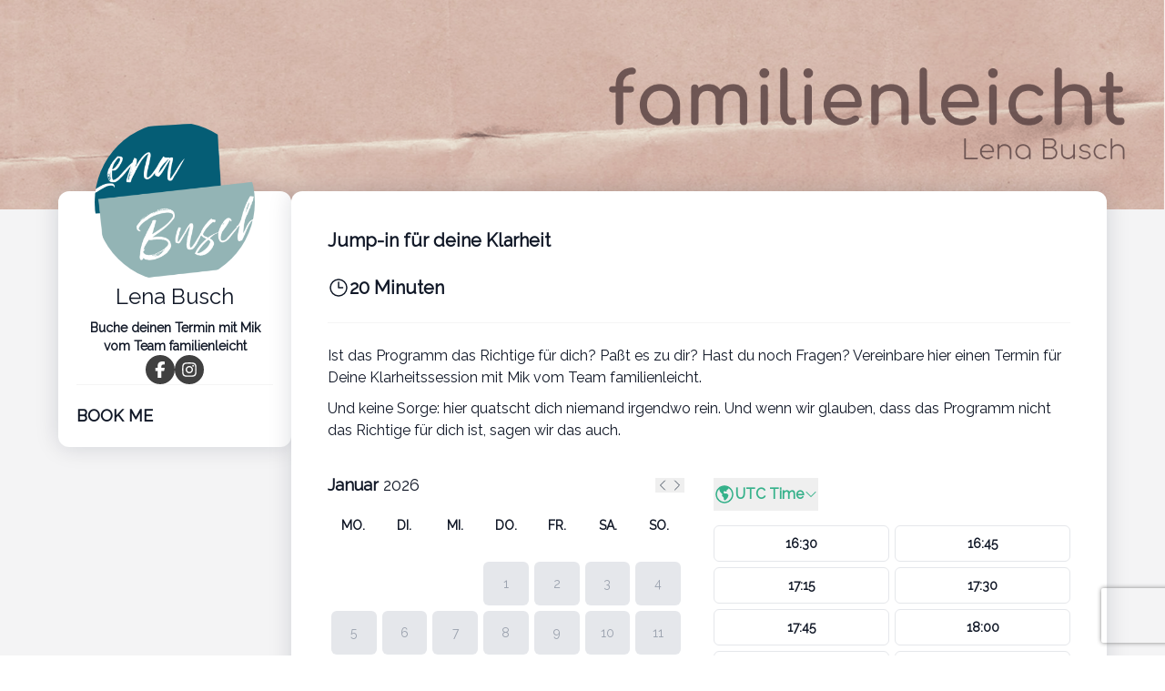

--- FILE ---
content_type: text/html; charset=UTF-8
request_url: https://bookme.name/familienleicht/jump-in-fuer-deine-klarheit
body_size: 11067
content:
<!DOCTYPE html>
<html lang="de-DE" class="h-full">
<head>
            <!-- Google Tag Manager -->
    <script>(function (w, d, s, l, i) {
            w[l] = w[l] || [];
            w[l].push({'gtm.start': new Date().getTime(), event: 'gtm.js'});
            var f = d.getElementsByTagName(s)[0], j = d.createElement(s), dl = l != 'dataLayer' ? '&l=' + l : '';
            j.async = true;
            j.src = 'https://www.googletagmanager.com/gtm.js?id=' + i + dl;
            f.parentNode.insertBefore(j, f);
        })(window, document, 'script', 'dataLayer', 'GTM-NJ28P7S');</script>
    <!-- End Google Tag Manager -->
        <meta charset="utf-8">
    <meta name="viewport" content="width=device-width, initial-scale=1">
            <title>Book Lena Busch</title>

<meta name="title" content="Book Lena Busch">
<meta name="description" content="">

<meta property="og:url" content="https://bookme.name/familienleicht/jump-in-fuer-deine-klarheit"/>
<meta property="og:type" content="website"/>
<meta property="og:title" content="Book Lena Busch"/>
<meta property="og:description" content=""/>
<meta property="og:image" content="https://res.cloudinary.com/blab/image/upload/v1633852439/production/user/20212/profile"/>


<meta property="twitter:card" content="summary_large_image">
<meta property="twitter:url" content="https://bookme.name/familienleicht/jump-in-fuer-deine-klarheit">
<meta property="twitter:title" content="Book Lena Busch">
<meta property="twitter:description" content="">
<meta property="twitter:image" content="https://res.cloudinary.com/blab/image/upload/v1633852439/production/user/20212/profile">        <title inertia>Book Like A Boss</title>
    <link rel="stylesheet" href="https://rsms.me/inter/inter.css">
    <link rel="icon" type="image/png" href="https://bookme.name/favicon.png?20210616"/>

        <script type="text/javascript">const Ziggy={"url":"https:\/\/bookme.name","port":null,"defaults":{},"routes":{"captcha.api":{"uri":"captcha\/api\/{config?}","methods":["GET","HEAD"],"parameters":["config"]},"duda.api.sso":{"uri":"api\/auth\/sso","methods":["GET","HEAD"]},"duda.api.":{"uri":"api\/manage-sessions\/{order}\/{authHash}\/{booking}","methods":["GET","HEAD"],"parameters":["order","authHash","booking"],"bindings":{"order":"id","booking":"id"}},"duda.api.widgets.render":{"uri":"api\/duda\/widgets\/{widget}","methods":["GET","HEAD"],"parameters":["widget"]},"duda.api.handler.installation":{"uri":"api\/handle\/installation","methods":["POST"]},"duda.api.handler.uninstallation":{"uri":"api\/handle\/uninstallation","methods":["POST"]},"duda.api.handler.updowngrade":{"uri":"api\/handle\/updowngrade","methods":["POST"]},"duda.api.handler.webhook":{"uri":"api\/handle\/webhook","methods":["POST"]},"booking.availability.slots":{"uri":"month-slots\/{year}\/{month}\/{day}\/pid\/{package_id}\/tz\/{timezone}\/{non_blocking_booked_package_id?}","methods":["POST"],"parameters":["year","month","day","package_id","timezone","non_blocking_booked_package_id"]},"conversation.index":{"uri":"conversation\/{conversation_hash}\/p\/{participant_hash}","methods":["GET","HEAD"],"parameters":["conversation_hash","participant_hash"]},"conversation.contact":{"uri":"conversation\/{user}\/contact","methods":["POST"],"parameters":["user"],"bindings":{"user":"id"}},"conversation.reply":{"uri":"conversation\/reply","methods":["POST"]},"booking.book":{"uri":"booking\/book","methods":["POST"]},"booking.book.one-time-event":{"uri":"booking\/book\/one-time-event","methods":["POST"]},"booking.book.recurring-event":{"uri":"booking\/book\/recurring-event","methods":["POST"]},"booking.book.membership":{"uri":"booking\/book\/membership\/{package}","methods":["POST"],"parameters":["package"],"bindings":{"package":"id"}},"booking.book.session-bundle":{"uri":"booking\/book\/session-bundle\/{package}\/{order?}\/{booking?}","methods":["POST"],"parameters":["package","order","booking"],"bindings":{"package":"id","order":"id","booking":"id"}},"check_slot":{"uri":"booking\/check-slot\/{package}","methods":["POST"],"parameters":["package"],"bindings":{"package":"id"}},"address-autocomplete":{"uri":"booking\/address-autocomplete","methods":["GET","HEAD"]},"load_timezones":{"uri":"booking\/timezones","methods":["GET","HEAD"]},"apply_coupon":{"uri":"booking\/apply-coupon","methods":["POST"]},"temporary-files.store":{"uri":"booking\/temporary-file","methods":["POST"]},"temporary-files.delete":{"uri":"booking\/temporary-file\/{file}","methods":["DELETE"],"parameters":["file"],"bindings":{"file":"id"}},"booked-package.cancel":{"uri":"booked-package\/cancel\/{order_id}\/{auth_hash}\/{booking_id}","methods":["PUT"],"parameters":["order_id","auth_hash","booking_id"]},"booked-package.reschedule":{"uri":"booked-package\/reschedule\/{order_id}\/{auth_hash}\/{booking_id}","methods":["PUT"],"parameters":["order_id","auth_hash","booking_id"]}}};!function(t,r){"object"==typeof exports&&"undefined"!=typeof module?module.exports=r():"function"==typeof define&&define.amd?define(r):(t||self).route=r()}(this,function(){function t(t,r){for(var n=0;n<r.length;n++){var e=r[n];e.enumerable=e.enumerable||!1,e.configurable=!0,"value"in e&&(e.writable=!0),Object.defineProperty(t,u(e.key),e)}}function r(r,n,e){return n&&t(r.prototype,n),e&&t(r,e),Object.defineProperty(r,"prototype",{writable:!1}),r}function n(){return n=Object.assign?Object.assign.bind():function(t){for(var r=1;r<arguments.length;r++){var n=arguments[r];for(var e in n)({}).hasOwnProperty.call(n,e)&&(t[e]=n[e])}return t},n.apply(null,arguments)}function e(t){return e=Object.setPrototypeOf?Object.getPrototypeOf.bind():function(t){return t.__proto__||Object.getPrototypeOf(t)},e(t)}function o(){try{var t=!Boolean.prototype.valueOf.call(Reflect.construct(Boolean,[],function(){}))}catch(t){}return(o=function(){return!!t})()}function i(t,r){return i=Object.setPrototypeOf?Object.setPrototypeOf.bind():function(t,r){return t.__proto__=r,t},i(t,r)}function u(t){var r=function(t){if("object"!=typeof t||!t)return t;var r=t[Symbol.toPrimitive];if(void 0!==r){var n=r.call(t,"string");if("object"!=typeof n)return n;throw new TypeError("@@toPrimitive must return a primitive value.")}return String(t)}(t);return"symbol"==typeof r?r:r+""}function f(t){var r="function"==typeof Map?new Map:void 0;return f=function(t){if(null===t||!function(t){try{return-1!==Function.toString.call(t).indexOf("[native code]")}catch(r){return"function"==typeof t}}(t))return t;if("function"!=typeof t)throw new TypeError("Super expression must either be null or a function");if(void 0!==r){if(r.has(t))return r.get(t);r.set(t,n)}function n(){return function(t,r,n){if(o())return Reflect.construct.apply(null,arguments);var e=[null];e.push.apply(e,r);var u=new(t.bind.apply(t,e));return n&&i(u,n.prototype),u}(t,arguments,e(this).constructor)}return n.prototype=Object.create(t.prototype,{constructor:{value:n,enumerable:!1,writable:!0,configurable:!0}}),i(n,t)},f(t)}var a=String.prototype.replace,c=/%20/g,l="RFC3986",s={default:l,formatters:{RFC1738:function(t){return a.call(t,c,"+")},RFC3986:function(t){return String(t)}},RFC1738:"RFC1738",RFC3986:l},v=Object.prototype.hasOwnProperty,p=Array.isArray,y=function(){for(var t=[],r=0;r<256;++r)t.push("%"+((r<16?"0":"")+r.toString(16)).toUpperCase());return t}(),d=function(t,r){for(var n=r&&r.plainObjects?Object.create(null):{},e=0;e<t.length;++e)void 0!==t[e]&&(n[e]=t[e]);return n},b={arrayToObject:d,assign:function(t,r){return Object.keys(r).reduce(function(t,n){return t[n]=r[n],t},t)},combine:function(t,r){return[].concat(t,r)},compact:function(t){for(var r=[{obj:{o:t},prop:"o"}],n=[],e=0;e<r.length;++e)for(var o=r[e],i=o.obj[o.prop],u=Object.keys(i),f=0;f<u.length;++f){var a=u[f],c=i[a];"object"==typeof c&&null!==c&&-1===n.indexOf(c)&&(r.push({obj:i,prop:a}),n.push(c))}return function(t){for(;t.length>1;){var r=t.pop(),n=r.obj[r.prop];if(p(n)){for(var e=[],o=0;o<n.length;++o)void 0!==n[o]&&e.push(n[o]);r.obj[r.prop]=e}}}(r),t},decode:function(t,r,n){var e=t.replace(/\+/g," ");if("iso-8859-1"===n)return e.replace(/%[0-9a-f]{2}/gi,unescape);try{return decodeURIComponent(e)}catch(t){return e}},encode:function(t,r,n,e,o){if(0===t.length)return t;var i=t;if("symbol"==typeof t?i=Symbol.prototype.toString.call(t):"string"!=typeof t&&(i=String(t)),"iso-8859-1"===n)return escape(i).replace(/%u[0-9a-f]{4}/gi,function(t){return"%26%23"+parseInt(t.slice(2),16)+"%3B"});for(var u="",f=0;f<i.length;++f){var a=i.charCodeAt(f);45===a||46===a||95===a||126===a||a>=48&&a<=57||a>=65&&a<=90||a>=97&&a<=122||o===s.RFC1738&&(40===a||41===a)?u+=i.charAt(f):a<128?u+=y[a]:a<2048?u+=y[192|a>>6]+y[128|63&a]:a<55296||a>=57344?u+=y[224|a>>12]+y[128|a>>6&63]+y[128|63&a]:(a=65536+((1023&a)<<10|1023&i.charCodeAt(f+=1)),u+=y[240|a>>18]+y[128|a>>12&63]+y[128|a>>6&63]+y[128|63&a])}return u},isBuffer:function(t){return!(!t||"object"!=typeof t||!(t.constructor&&t.constructor.isBuffer&&t.constructor.isBuffer(t)))},isRegExp:function(t){return"[object RegExp]"===Object.prototype.toString.call(t)},maybeMap:function(t,r){if(p(t)){for(var n=[],e=0;e<t.length;e+=1)n.push(r(t[e]));return n}return r(t)},merge:function t(r,n,e){if(!n)return r;if("object"!=typeof n){if(p(r))r.push(n);else{if(!r||"object"!=typeof r)return[r,n];(e&&(e.plainObjects||e.allowPrototypes)||!v.call(Object.prototype,n))&&(r[n]=!0)}return r}if(!r||"object"!=typeof r)return[r].concat(n);var o=r;return p(r)&&!p(n)&&(o=d(r,e)),p(r)&&p(n)?(n.forEach(function(n,o){if(v.call(r,o)){var i=r[o];i&&"object"==typeof i&&n&&"object"==typeof n?r[o]=t(i,n,e):r.push(n)}else r[o]=n}),r):Object.keys(n).reduce(function(r,o){var i=n[o];return r[o]=v.call(r,o)?t(r[o],i,e):i,r},o)}},h=Object.prototype.hasOwnProperty,g={brackets:function(t){return t+"[]"},comma:"comma",indices:function(t,r){return t+"["+r+"]"},repeat:function(t){return t}},m=Array.isArray,j=String.prototype.split,w=Array.prototype.push,O=function(t,r){w.apply(t,m(r)?r:[r])},E=Date.prototype.toISOString,R=s.default,S={addQueryPrefix:!1,allowDots:!1,charset:"utf-8",charsetSentinel:!1,delimiter:"&",encode:!0,encoder:b.encode,encodeValuesOnly:!1,format:R,formatter:s.formatters[R],indices:!1,serializeDate:function(t){return E.call(t)},skipNulls:!1,strictNullHandling:!1},k=function t(r,n,e,o,i,u,f,a,c,l,s,v,p,y){var d,h=r;if("function"==typeof f?h=f(n,h):h instanceof Date?h=l(h):"comma"===e&&m(h)&&(h=b.maybeMap(h,function(t){return t instanceof Date?l(t):t})),null===h){if(o)return u&&!p?u(n,S.encoder,y,"key",s):n;h=""}if("string"==typeof(d=h)||"number"==typeof d||"boolean"==typeof d||"symbol"==typeof d||"bigint"==typeof d||b.isBuffer(h)){if(u){var g=p?n:u(n,S.encoder,y,"key",s);if("comma"===e&&p){for(var w=j.call(String(h),","),E="",R=0;R<w.length;++R)E+=(0===R?"":",")+v(u(w[R],S.encoder,y,"value",s));return[v(g)+"="+E]}return[v(g)+"="+v(u(h,S.encoder,y,"value",s))]}return[v(n)+"="+v(String(h))]}var k,T=[];if(void 0===h)return T;if("comma"===e&&m(h))k=[{value:h.length>0?h.join(",")||null:void 0}];else if(m(f))k=f;else{var $=Object.keys(h);k=a?$.sort(a):$}for(var x=0;x<k.length;++x){var N=k[x],C="object"==typeof N&&void 0!==N.value?N.value:h[N];if(!i||null!==C){var A=m(h)?"function"==typeof e?e(n,N):n:n+(c?"."+N:"["+N+"]");O(T,t(C,A,e,o,i,u,f,a,c,l,s,v,p,y))}}return T},T=Object.prototype.hasOwnProperty,$=Array.isArray,x={allowDots:!1,allowPrototypes:!1,arrayLimit:20,charset:"utf-8",charsetSentinel:!1,comma:!1,decoder:b.decode,delimiter:"&",depth:5,ignoreQueryPrefix:!1,interpretNumericEntities:!1,parameterLimit:1e3,parseArrays:!0,plainObjects:!1,strictNullHandling:!1},N=function(t){return t.replace(/&#(\d+);/g,function(t,r){return String.fromCharCode(parseInt(r,10))})},C=function(t,r){return t&&"string"==typeof t&&r.comma&&t.indexOf(",")>-1?t.split(","):t},A=function(t,r,n,e){if(t){var o=n.allowDots?t.replace(/\.([^.[]+)/g,"[$1]"):t,i=/(\[[^[\]]*])/g,u=n.depth>0&&/(\[[^[\]]*])/.exec(o),f=u?o.slice(0,u.index):o,a=[];if(f){if(!n.plainObjects&&T.call(Object.prototype,f)&&!n.allowPrototypes)return;a.push(f)}for(var c=0;n.depth>0&&null!==(u=i.exec(o))&&c<n.depth;){if(c+=1,!n.plainObjects&&T.call(Object.prototype,u[1].slice(1,-1))&&!n.allowPrototypes)return;a.push(u[1])}return u&&a.push("["+o.slice(u.index)+"]"),function(t,r,n,e){for(var o=e?r:C(r,n),i=t.length-1;i>=0;--i){var u,f=t[i];if("[]"===f&&n.parseArrays)u=[].concat(o);else{u=n.plainObjects?Object.create(null):{};var a="["===f.charAt(0)&&"]"===f.charAt(f.length-1)?f.slice(1,-1):f,c=parseInt(a,10);n.parseArrays||""!==a?!isNaN(c)&&f!==a&&String(c)===a&&c>=0&&n.parseArrays&&c<=n.arrayLimit?(u=[])[c]=o:"__proto__"!==a&&(u[a]=o):u={0:o}}o=u}return o}(a,r,n,e)}},D=function(t,r){var n=function(t){if(!t)return x;if(null!=t.decoder&&"function"!=typeof t.decoder)throw new TypeError("Decoder has to be a function.");if(void 0!==t.charset&&"utf-8"!==t.charset&&"iso-8859-1"!==t.charset)throw new TypeError("The charset option must be either utf-8, iso-8859-1, or undefined");return{allowDots:void 0===t.allowDots?x.allowDots:!!t.allowDots,allowPrototypes:"boolean"==typeof t.allowPrototypes?t.allowPrototypes:x.allowPrototypes,arrayLimit:"number"==typeof t.arrayLimit?t.arrayLimit:x.arrayLimit,charset:void 0===t.charset?x.charset:t.charset,charsetSentinel:"boolean"==typeof t.charsetSentinel?t.charsetSentinel:x.charsetSentinel,comma:"boolean"==typeof t.comma?t.comma:x.comma,decoder:"function"==typeof t.decoder?t.decoder:x.decoder,delimiter:"string"==typeof t.delimiter||b.isRegExp(t.delimiter)?t.delimiter:x.delimiter,depth:"number"==typeof t.depth||!1===t.depth?+t.depth:x.depth,ignoreQueryPrefix:!0===t.ignoreQueryPrefix,interpretNumericEntities:"boolean"==typeof t.interpretNumericEntities?t.interpretNumericEntities:x.interpretNumericEntities,parameterLimit:"number"==typeof t.parameterLimit?t.parameterLimit:x.parameterLimit,parseArrays:!1!==t.parseArrays,plainObjects:"boolean"==typeof t.plainObjects?t.plainObjects:x.plainObjects,strictNullHandling:"boolean"==typeof t.strictNullHandling?t.strictNullHandling:x.strictNullHandling}}(r);if(""===t||null==t)return n.plainObjects?Object.create(null):{};for(var e="string"==typeof t?function(t,r){var n,e={},o=(r.ignoreQueryPrefix?t.replace(/^\?/,""):t).split(r.delimiter,Infinity===r.parameterLimit?void 0:r.parameterLimit),i=-1,u=r.charset;if(r.charsetSentinel)for(n=0;n<o.length;++n)0===o[n].indexOf("utf8=")&&("utf8=%E2%9C%93"===o[n]?u="utf-8":"utf8=%26%2310003%3B"===o[n]&&(u="iso-8859-1"),i=n,n=o.length);for(n=0;n<o.length;++n)if(n!==i){var f,a,c=o[n],l=c.indexOf("]="),s=-1===l?c.indexOf("="):l+1;-1===s?(f=r.decoder(c,x.decoder,u,"key"),a=r.strictNullHandling?null:""):(f=r.decoder(c.slice(0,s),x.decoder,u,"key"),a=b.maybeMap(C(c.slice(s+1),r),function(t){return r.decoder(t,x.decoder,u,"value")})),a&&r.interpretNumericEntities&&"iso-8859-1"===u&&(a=N(a)),c.indexOf("[]=")>-1&&(a=$(a)?[a]:a),e[f]=T.call(e,f)?b.combine(e[f],a):a}return e}(t,n):t,o=n.plainObjects?Object.create(null):{},i=Object.keys(e),u=0;u<i.length;++u){var f=i[u],a=A(f,e[f],n,"string"==typeof t);o=b.merge(o,a,n)}return b.compact(o)},P=/*#__PURE__*/function(){function t(t,r,n){var e,o;this.name=t,this.definition=r,this.bindings=null!=(e=r.bindings)?e:{},this.wheres=null!=(o=r.wheres)?o:{},this.config=n}var n=t.prototype;return n.matchesUrl=function(t){var r,n=this;if(!this.definition.methods.includes("GET"))return!1;var e=this.template.replace(/[.*+$()[\]]/g,"\\$&").replace(/(\/?){([^}?]*)(\??)}/g,function(t,r,e,o){var i,u="(?<"+e+">"+((null==(i=n.wheres[e])?void 0:i.replace(/(^\^)|(\$$)/g,""))||"[^/?]+")+")";return o?"("+r+u+")?":""+r+u}).replace(/^\w+:\/\//,""),o=t.replace(/^\w+:\/\//,"").split("?"),i=o[0],u=o[1],f=null!=(r=new RegExp("^"+e+"/?$").exec(i))?r:new RegExp("^"+e+"/?$").exec(decodeURI(i));if(f){for(var a in f.groups)f.groups[a]="string"==typeof f.groups[a]?decodeURIComponent(f.groups[a]):f.groups[a];return{params:f.groups,query:D(u)}}return!1},n.compile=function(t){var r=this;return this.parameterSegments.length?this.template.replace(/{([^}?]+)(\??)}/g,function(n,e,o){var i,u;if(!o&&[null,void 0].includes(t[e]))throw new Error("Ziggy error: '"+e+"' parameter is required for route '"+r.name+"'.");if(r.wheres[e]&&!new RegExp("^"+(o?"("+r.wheres[e]+")?":r.wheres[e])+"$").test(null!=(u=t[e])?u:""))throw new Error("Ziggy error: '"+e+"' parameter '"+t[e]+"' does not match required format '"+r.wheres[e]+"' for route '"+r.name+"'.");return encodeURI(null!=(i=t[e])?i:"").replace(/%7C/g,"|").replace(/%25/g,"%").replace(/\$/g,"%24")}).replace(this.config.absolute?/(\.[^/]+?)(\/\/)/:/(^)(\/\/)/,"$1/").replace(/\/+$/,""):this.template},r(t,[{key:"template",get:function(){var t=(this.origin+"/"+this.definition.uri).replace(/\/+$/,"");return""===t?"/":t}},{key:"origin",get:function(){return this.config.absolute?this.definition.domain?""+this.config.url.match(/^\w+:\/\//)[0]+this.definition.domain+(this.config.port?":"+this.config.port:""):this.config.url:""}},{key:"parameterSegments",get:function(){var t,r;return null!=(t=null==(r=this.template.match(/{[^}?]+\??}/g))?void 0:r.map(function(t){return{name:t.replace(/{|\??}/g,""),required:!/\?}$/.test(t)}}))?t:[]}}])}(),F=/*#__PURE__*/function(t){function e(r,e,o,i){var u;if(void 0===o&&(o=!0),(u=t.call(this)||this).t=null!=i?i:"undefined"!=typeof Ziggy?Ziggy:null==globalThis?void 0:globalThis.Ziggy,u.t=n({},u.t,{absolute:o}),r){if(!u.t.routes[r])throw new Error("Ziggy error: route '"+r+"' is not in the route list.");u.i=new P(r,u.t.routes[r],u.t),u.u=u.l(e)}return u}var o,u;u=t,(o=e).prototype=Object.create(u.prototype),o.prototype.constructor=o,i(o,u);var f=e.prototype;return f.toString=function(){var t=this,r=Object.keys(this.u).filter(function(r){return!t.i.parameterSegments.some(function(t){return t.name===r})}).filter(function(t){return"_query"!==t}).reduce(function(r,e){var o;return n({},r,((o={})[e]=t.u[e],o))},{});return this.i.compile(this.u)+function(t,r){var n,e=t,o=function(t){if(!t)return S;if(null!=t.encoder&&"function"!=typeof t.encoder)throw new TypeError("Encoder has to be a function.");var r=t.charset||S.charset;if(void 0!==t.charset&&"utf-8"!==t.charset&&"iso-8859-1"!==t.charset)throw new TypeError("The charset option must be either utf-8, iso-8859-1, or undefined");var n=s.default;if(void 0!==t.format){if(!h.call(s.formatters,t.format))throw new TypeError("Unknown format option provided.");n=t.format}var e=s.formatters[n],o=S.filter;return("function"==typeof t.filter||m(t.filter))&&(o=t.filter),{addQueryPrefix:"boolean"==typeof t.addQueryPrefix?t.addQueryPrefix:S.addQueryPrefix,allowDots:void 0===t.allowDots?S.allowDots:!!t.allowDots,charset:r,charsetSentinel:"boolean"==typeof t.charsetSentinel?t.charsetSentinel:S.charsetSentinel,delimiter:void 0===t.delimiter?S.delimiter:t.delimiter,encode:"boolean"==typeof t.encode?t.encode:S.encode,encoder:"function"==typeof t.encoder?t.encoder:S.encoder,encodeValuesOnly:"boolean"==typeof t.encodeValuesOnly?t.encodeValuesOnly:S.encodeValuesOnly,filter:o,format:n,formatter:e,serializeDate:"function"==typeof t.serializeDate?t.serializeDate:S.serializeDate,skipNulls:"boolean"==typeof t.skipNulls?t.skipNulls:S.skipNulls,sort:"function"==typeof t.sort?t.sort:null,strictNullHandling:"boolean"==typeof t.strictNullHandling?t.strictNullHandling:S.strictNullHandling}}(r);"function"==typeof o.filter?e=(0,o.filter)("",e):m(o.filter)&&(n=o.filter);var i=[];if("object"!=typeof e||null===e)return"";var u=g[r&&r.arrayFormat in g?r.arrayFormat:r&&"indices"in r?r.indices?"indices":"repeat":"indices"];n||(n=Object.keys(e)),o.sort&&n.sort(o.sort);for(var f=0;f<n.length;++f){var a=n[f];o.skipNulls&&null===e[a]||O(i,k(e[a],a,u,o.strictNullHandling,o.skipNulls,o.encode?o.encoder:null,o.filter,o.sort,o.allowDots,o.serializeDate,o.format,o.formatter,o.encodeValuesOnly,o.charset))}var c=i.join(o.delimiter),l=!0===o.addQueryPrefix?"?":"";return o.charsetSentinel&&(l+="iso-8859-1"===o.charset?"utf8=%26%2310003%3B&":"utf8=%E2%9C%93&"),c.length>0?l+c:""}(n({},r,this.u._query),{addQueryPrefix:!0,arrayFormat:"indices",encodeValuesOnly:!0,skipNulls:!0,encoder:function(t,r){return"boolean"==typeof t?Number(t):r(t)}})},f.v=function(t){var r=this;t?this.t.absolute&&t.startsWith("/")&&(t=this.p().host+t):t=this.h();var e={},o=Object.entries(this.t.routes).find(function(n){return e=new P(n[0],n[1],r.t).matchesUrl(t)})||[void 0,void 0];return n({name:o[0]},e,{route:o[1]})},f.h=function(){var t=this.p(),r=t.pathname,n=t.search;return(this.t.absolute?t.host+r:r.replace(this.t.url.replace(/^\w*:\/\/[^/]+/,""),"").replace(/^\/+/,"/"))+n},f.current=function(t,r){var e=this.v(),o=e.name,i=e.params,u=e.query,f=e.route;if(!t)return o;var a=new RegExp("^"+t.replace(/\./g,"\\.").replace(/\*/g,".*")+"$").test(o);if([null,void 0].includes(r)||!a)return a;var c=new P(o,f,this.t);r=this.l(r,c);var l=n({},i,u);if(Object.values(r).every(function(t){return!t})&&!Object.values(l).some(function(t){return void 0!==t}))return!0;var s=function(t,r){return Object.entries(t).every(function(t){var n=t[0],e=t[1];return Array.isArray(e)&&Array.isArray(r[n])?e.every(function(t){return r[n].includes(t)}):"object"==typeof e&&"object"==typeof r[n]&&null!==e&&null!==r[n]?s(e,r[n]):r[n]==e})};return s(r,l)},f.p=function(){var t,r,n,e,o,i,u="undefined"!=typeof window?window.location:{},f=u.host,a=u.pathname,c=u.search;return{host:null!=(t=null==(r=this.t.location)?void 0:r.host)?t:void 0===f?"":f,pathname:null!=(n=null==(e=this.t.location)?void 0:e.pathname)?n:void 0===a?"":a,search:null!=(o=null==(i=this.t.location)?void 0:i.search)?o:void 0===c?"":c}},f.has=function(t){return this.t.routes.hasOwnProperty(t)},f.l=function(t,r){var e=this;void 0===t&&(t={}),void 0===r&&(r=this.i),null!=t||(t={}),t=["string","number"].includes(typeof t)?[t]:t;var o=r.parameterSegments.filter(function(t){return!e.t.defaults[t.name]});if(Array.isArray(t))t=t.reduce(function(t,r,e){var i,u;return n({},t,o[e]?((i={})[o[e].name]=r,i):"object"==typeof r?r:((u={})[r]="",u))},{});else if(1===o.length&&!t[o[0].name]&&(t.hasOwnProperty(Object.values(r.bindings)[0])||t.hasOwnProperty("id"))){var i;(i={})[o[0].name]=t,t=i}return n({},this.m(r),this.j(t,r))},f.m=function(t){var r=this;return t.parameterSegments.filter(function(t){return r.t.defaults[t.name]}).reduce(function(t,e,o){var i,u=e.name;return n({},t,((i={})[u]=r.t.defaults[u],i))},{})},f.j=function(t,r){var e=r.bindings,o=r.parameterSegments;return Object.entries(t).reduce(function(t,r){var i,u,f=r[0],a=r[1];if(!a||"object"!=typeof a||Array.isArray(a)||!o.some(function(t){return t.name===f}))return n({},t,((u={})[f]=a,u));if(!a.hasOwnProperty(e[f])){if(!a.hasOwnProperty("id"))throw new Error("Ziggy error: object passed as '"+f+"' parameter is missing route model binding key '"+e[f]+"'.");e[f]="id"}return n({},t,((i={})[f]=a[e[f]],i))},{})},f.valueOf=function(){return this.toString()},r(e,[{key:"params",get:function(){var t=this.v();return n({},t.params,t.query)}},{key:"routeParams",get:function(){return this.v().params}},{key:"queryParams",get:function(){return this.v().query}}])}(/*#__PURE__*/f(String));return function(t,r,n,e){var o=new F(t,r,n,e);return t?o.toString():o}});
</script>
    <link rel="preload" as="style" href="https://bookme.name/build/main/assets/app-DfsttmPa.css" /><link rel="modulepreload" href="https://bookme.name/build/main/assets/app-DKjVHnbD.js" /><link rel="stylesheet" href="https://bookme.name/build/main/assets/app-DfsttmPa.css" /><script type="module" src="https://bookme.name/build/main/assets/app-DKjVHnbD.js"></script>
    <style>
        :root {
            --font-primary: Raleway;

            --about-me-section-color: 255 140 0;

            --appointments-primary-color: 255 140 0;
            --appointments-secondary-color: 53 177 138;

            --products-and-services-primary-color: 255 140 0;
            --products-and-services-secondary-color: 53 177 138;

            --events-primary-color: 255 140 0;
            --events-secondary-color: 53 177 138;

            --testimonials-section-color: 97 43 175;
            --faq-section-color: 255 140 0;
            --comments-section-color: ;
            --team-members-section-color: ;
            --contact-me-button-color: 249 159 34;
            --social-icons-color: 53 177 138;

            --footer-background-color: 12 24 39;
            --footer-text-color: 255 255 255;
            --footer-hover-color: 204 204 204;
        }
    </style>

            <link href='https://fonts.googleapis.com/css?family=Raleway' rel='stylesheet' type='text/css'>
    
    <script type="text/javascript" src="https://bookme.name/js/cloudinary-widget/all.js"></script>
    <script type="text/javascript" src="https://web.squarecdn.com/v1/square.js"></script>

    <script>
        !function(f,b,e,v,n,t,s){if(f.fbq)return;n=f.fbq=function(){n.callMethod?
            n.callMethod.apply(n,arguments):n.queue.push(arguments)};if(!f._fbq)f._fbq=n;
            n.push=n;n.loaded=!0;n.version='2.0';n.queue=[];t=b.createElement(e);t.async=!0;
            t.src=v;s=b.getElementsByTagName(e)[0];s.parentNode.insertBefore(t,s)}(window,
            document,'script','https://connect.facebook.net/en_US/fbevents.js');
        fbq('init', '408721172816956');
        fbq('track', 'PageView');
    </script>

    <noscript>
        <img height="1" width="1" style="display:none" src="https://www.facebook.com/tr?id=408721172816956&ev=PageView&noscript=1"/>
    </noscript>
        </head>
<body class="font-primary antialiased h-full">

    <!-- Google Tag Manager (noscript) -->
    <noscript>
        <iframe src="https://www.googletagmanager.com/ns.html?id=GTM-NJ28P7S" height="0" width="0"
                style="display:none;visibility:hidden"></iframe>
    </noscript>
    <!-- End Google Tag Manager (noscript) -->

<div>
    <div id="app" data-page="{&quot;component&quot;:&quot;CustomerPages\/ModernLight\/User\/Single\/Appointment&quot;,&quot;props&quot;:{&quot;errors&quot;:{},&quot;blabSiteUrl&quot;:&quot;https:\/\/blab.co&quot;,&quot;profile&quot;:{&quot;name&quot;:&quot;Lena Busch&quot;,&quot;title&quot;:&quot;Buche deinen Termin mit Mik vom Team familienleicht&quot;,&quot;profile_photo&quot;:&quot;https:\/\/res.cloudinary.com\/blab\/image\/upload\/c_crop,h_662,w_662,x_186,y_0\/c_scale,h_300,w_300\/v1\/production\/user\/20212\/profile&quot;,&quot;cover_photo&quot;:&quot;https:\/\/res.cloudinary.com\/blab\/image\/upload\/c_crop,h_350,w_1950,x_0,y_0\/c_scale,h_350,w_1950\/v1\/production\/user\/20212\/cover&quot;,&quot;description&quot;:&quot;&quot;},&quot;isGuest&quot;:true,&quot;accountDashboardUrl&quot;:&quot;https:\/\/bookme.name\/account\/0\/dashboard&quot;,&quot;socials&quot;:{&quot;facebook_link&quot;:&quot;https:\/\/www.facebook.com\/familienleicht&quot;,&quot;instagram_link&quot;:&quot;https:\/\/www.instagram.com\/lena_busch_business&quot;},&quot;sidebarContent&quot;:&quot;&quot;,&quot;showContact&quot;:false,&quot;isRecaptchaCompatibleDomain&quot;:true,&quot;owner&quot;:{&quot;id&quot;:20212,&quot;type&quot;:&quot;user&quot;},&quot;package&quot;:{&quot;auto_redirect&quot;:false,&quot;button_text&quot;:&quot;&quot;,&quot;cancel_reschedule_period&quot;:0,&quot;cancel_reschedule_period_days&quot;:0,&quot;cancel_reschedule_period_hours&quot;:0,&quot;cancel_reschedule_period_minutes&quot;:0,&quot;created_at&quot;:&quot;2019-10-26T16:58:25.000000Z&quot;,&quot;cutoff&quot;:60,&quot;cutoff_days&quot;:0,&quot;cutoff_hours&quot;:1,&quot;cutoff_minutes&quot;:0,&quot;deleted_at&quot;:null,&quot;description&quot;:&quot;&lt;p&gt;Ist das Programm das Richtige f\u00fcr dich? Pa\u00dft es zu dir? Hast du noch Fragen? Vereinbare hier einen Termin f\u00fcr Deine Klarheitssession mit Mik vom Team familienleicht.&lt;\/p&gt;\n&lt;p&gt;Und keine Sorge: hier quatscht dich niemand irgendwo rein. Und wenn wir glauben, dass das Programm nicht das Richtige f\u00fcr dich ist, sagen wir das auch.&lt;\/p&gt;&quot;,&quot;fields&quot;:[{&quot;id&quot;:80940,&quot;name&quot;:&quot;Tel.Nr.  (f\u00fcr alle F\u00e4lle)&quot;,&quot;type&quot;:&quot;phone&quot;,&quot;is_required&quot;:false,&quot;options&quot;:null,&quot;description&quot;:&quot;&quot;,&quot;placeholder&quot;:null,&quot;position&quot;:1,&quot;created_at&quot;:&quot;2019-10-26T16:58:25.000000Z&quot;,&quot;updated_at&quot;:&quot;2024-11-06T06:54:46.000000Z&quot;,&quot;options_array&quot;:null},{&quot;id&quot;:155429,&quot;name&quot;:&quot;Erz\u00e4hl mir ein bisschen was \u00fcber dich und wo du stehst mit deinem Business oder Online-Vorhaben&quot;,&quot;type&quot;:&quot;text&quot;,&quot;is_required&quot;:true,&quot;options&quot;:null,&quot;description&quot;:&quot;&quot;,&quot;placeholder&quot;:null,&quot;position&quot;:2,&quot;created_at&quot;:&quot;2021-05-13T08:10:21.000000Z&quot;,&quot;updated_at&quot;:&quot;2025-01-14T11:05:09.000000Z&quot;,&quot;options_array&quot;:null},{&quot;id&quot;:80941,&quot;name&quot;:&quot;Gibt es noch etwas, das ich wissen sollte zu Deiner Buchung oder hast du spezielle Fragen??&quot;,&quot;type&quot;:&quot;textarea&quot;,&quot;is_required&quot;:false,&quot;options&quot;:null,&quot;description&quot;:&quot;&quot;,&quot;placeholder&quot;:null,&quot;position&quot;:3,&quot;created_at&quot;:&quot;2019-10-26T16:58:25.000000Z&quot;,&quot;updated_at&quot;:&quot;2021-05-13T08:11:27.000000Z&quot;,&quot;options_array&quot;:null},{&quot;id&quot;:292692,&quot;name&quot;:&quot;Falls du lieber telefonieren als zoomen m\u00f6chtest, gib das bitte hier an. Grunds\u00e4tzlich bekommst du mit deiner Buchung einen individuellen Zoom-Link, wo wir uns treffen.&quot;,&quot;type&quot;:&quot;text&quot;,&quot;is_required&quot;:false,&quot;options&quot;:null,&quot;description&quot;:&quot;&quot;,&quot;placeholder&quot;:null,&quot;position&quot;:65535,&quot;created_at&quot;:&quot;2024-11-06T06:55:44.000000Z&quot;,&quot;updated_at&quot;:&quot;2024-11-06T06:55:44.000000Z&quot;,&quot;options_array&quot;:null}],&quot;id&quot;:49302,&quot;company_id&quot;:null,&quot;interval&quot;:15,&quot;is_active&quot;:1,&quot;is_coupon_eligible&quot;:false,&quot;is_hidden&quot;:true,&quot;is_sms_eligible&quot;:true,&quot;is_time_bound&quot;:true,&quot;is_using_global_schedule&quot;:false,&quot;lite_package_url&quot;:&quot;https:\/\/bookme.name\/familienleicht\/lite\/jump-in-fuer-deine-klarheit&quot;,&quot;look_busy&quot;:25,&quot;max_cutoff_days&quot;:null,&quot;max_num_booked_per_day&quot;:0,&quot;meeting_provider&quot;:&quot;zoom&quot;,&quot;name&quot;:&quot;Jump-in f\u00fcr deine Klarheit&quot;,&quot;num_days_to_join&quot;:0,&quot;num_spots_available&quot;:1,&quot;package_url&quot;:&quot;https:\/\/bookme.name\/familienleicht\/jump-in-fuer-deine-klarheit&quot;,&quot;padding&quot;:30,&quot;padding_hours&quot;:0,&quot;padding_minutes&quot;:30,&quot;payment_options&quot;:&quot;online&quot;,&quot;position&quot;:65535,&quot;price&quot;:&quot;0.00&quot;,&quot;redirect_url&quot;:&quot;&quot;,&quot;requires_approval&quot;:false,&quot;allow_add_guests&quot;:false,&quot;requires_meeting&quot;:1,&quot;success_message&quot;:&quot;Vielen Dank f\u00fcr Deine Buchung Deine Klarheitssession.&quot;,&quot;type&quot;:&quot;appointment&quot;,&quot;updated_at&quot;:&quot;2025-01-14T11:08:19.000000Z&quot;,&quot;allow_suggested_prices&quot;:false,&quot;allow_custom_price&quot;:false,&quot;allow_select_team_member&quot;:false,&quot;require_phone&quot;:false,&quot;type_category&quot;:&quot;appointments&quot;,&quot;captcha_enabled&quot;:null,&quot;durations&quot;:[{&quot;id&quot;:null,&quot;minutes&quot;:20,&quot;hours&quot;:0}],&quot;user&quot;:{&quot;id&quot;:20212,&quot;full_name&quot;:&quot;Lena Busch&quot;,&quot;last_name&quot;:&quot;Busch&quot;,&quot;first_name&quot;:&quot;Lena&quot;,&quot;timezone&quot;:&quot;Europe\/Berlin&quot;,&quot;facebook_comments_num_posts&quot;:5,&quot;facebook_comments_active&quot;:false,&quot;profile_photo_url&quot;:&quot;https:\/\/res.cloudinary.com\/blab\/image\/upload\/c_crop,h_662,w_662,x_186,y_0\/c_scale,h_300,w_300\/v1\/production\/user\/20212\/profile&quot;},&quot;teamMembers&quot;:[],&quot;media&quot;:[]},&quot;skinSettings&quot;:{&quot;skin_hide_left_nav_section_links&quot;:false},&quot;testimonials&quot;:[],&quot;faqs&quot;:[],&quot;address&quot;:null,&quot;footerConfig&quot;:{&quot;is_branding_removal_plan&quot;:true,&quot;show_links&quot;:1,&quot;login_url&quot;:&quot;https:\/\/bookme.name\/auth\/login&quot;,&quot;affiliate_id_param&quot;:&quot;&quot;,&quot;show_socials&quot;:1,&quot;copyright&quot;:&quot;&quot;,&quot;footer_text_1&quot;:&quot;&quot;,&quot;footer_text_2&quot;:&quot;&quot;,&quot;output&quot;:&quot;&lt;a href=\&quot;https:\/\/blab.co?ref=minimal_footer_powered_by_logo_light\&quot; target=\&quot;_blank\&quot;&gt;&lt;img src=\&quot;https:\/\/res.cloudinary.com\/blab\/image\/upload\/c_thumb,w_200,g_face\/v1645544854\/profile\/logo-horizontal-white.png\&quot; alt=\&quot;Logo\&quot;\/&gt;&lt;\/a&gt;&quot;},&quot;mainPageUrl&quot;:&quot;https:\/\/bookme.name\/familienleicht&quot;,&quot;queryBlabParams&quot;:[],&quot;currency&quot;:{&quot;code&quot;:&quot;EUR&quot;,&quot;symbol&quot;:&quot;\u20ac&quot;},&quot;paymentData&quot;:{&quot;credit_card_gateway&quot;:&quot;&quot;,&quot;paypal_email&quot;:null,&quot;stripe_key&quot;:null,&quot;square_credentials&quot;:[&quot;&quot;,&quot;&quot;,&quot;&quot;],&quot;authorizeNetApiLoginId&quot;:null,&quot;authorizeNetClientKey&quot;:null},&quot;isTeamMemberPage&quot;:false,&quot;timezone&quot;:&quot;Europe\/Berlin&quot;,&quot;customTexts&quot;:{&quot;eventNoLongerAvailable&quot;:&quot;This event can no longer be joined&quot;,&quot;eventNotYetAvailable&quot;:&quot;This event is not yet available&quot;,&quot;eventsSessionsCountText&quot;:&quot;Number of Sessions:&quot;,&quot;eventsUpcomingSessionsText&quot;:&quot;Upcoming Sessions:&quot;,&quot;selectTeamMemberInstructions&quot;:null,&quot;selectTeamMemberText&quot;:null,&quot;aboutMeSectionHeader&quot;:&quot;About Me&quot;,&quot;testimonialsSectionHeader&quot;:&quot;Testimonials&quot;,&quot;faqSectionHeader&quot;:&quot;FAQ&quot;,&quot;gallerySectionHeader&quot;:null,&quot;commentsSectionHeader&quot;:null,&quot;teamMembersSectionHeader&quot;:null,&quot;bookButtonMobile&quot;:&quot;Book&quot;,&quot;detailsButton&quot;:null,&quot;contactMeButton&quot;:&quot;Contact Me&quot;,&quot;contactMePopupHeader&quot;:&quot;Contact me&quot;,&quot;appointmentsSectionHeader&quot;:&quot;Book Me&quot;,&quot;productsAndServicesSectionHeader&quot;:&quot;Products &amp; Services&quot;,&quot;eventsSectionHeader&quot;:&quot;Book Event&quot;}},&quot;url&quot;:&quot;\/familienleicht\/jump-in-fuer-deine-klarheit&quot;,&quot;version&quot;:&quot;&quot;}"></div></div>

    <!-- Google tag (gtag.js) -->
    <script async src="https://www.googletagmanager.com/gtag/js?id=G-NEGB8TJ2R6"></script>
    <script>
        window.dataLayer = window.dataLayer || [];
        function gtag(){dataLayer.push(arguments);}
        gtag('js', new Date());

        gtag('config', 'G-NEGB8TJ2R6');
    </script>

</body>
</html>

